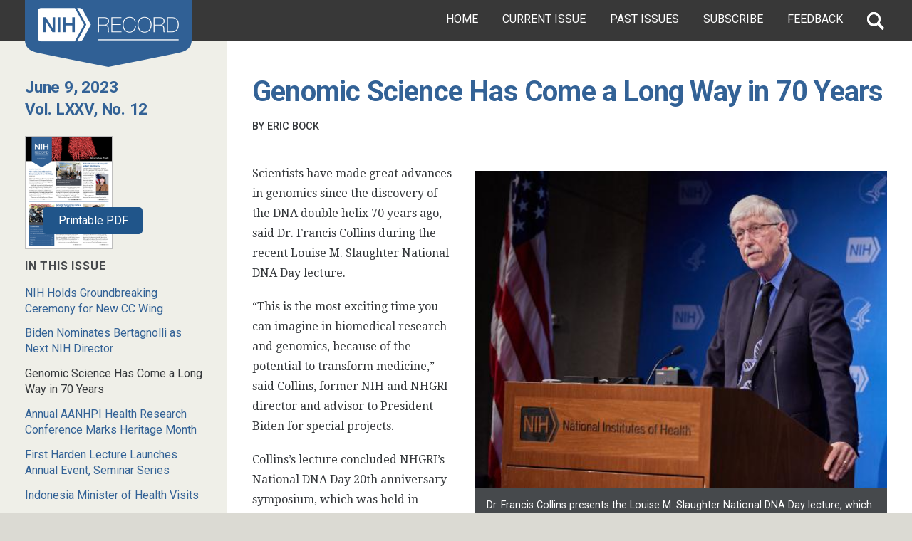

--- FILE ---
content_type: text/html; charset=UTF-8
request_url: https://nihrecord.nih.gov/2023/06/09/genomic-science-has-come-long-way-70-years
body_size: 11181
content:
<!DOCTYPE html>
<html lang="en" dir="ltr" prefix="content: http://purl.org/rss/1.0/modules/content/  dc: http://purl.org/dc/terms/  foaf: http://xmlns.com/foaf/0.1/  og: http://ogp.me/ns#  rdfs: http://www.w3.org/2000/01/rdf-schema#  schema: http://schema.org/  sioc: http://rdfs.org/sioc/ns#  sioct: http://rdfs.org/sioc/types#  skos: http://www.w3.org/2004/02/skos/core#  xsd: http://www.w3.org/2001/XMLSchema# ">
  <head>
    <meta charset="utf-8" />
<meta name="description" content="Former NIH and NHGRI Director Dr. Francis Collins delivers lecture at DNA Day, which commemorates two milestones: the 20th anniversary of the Human Genome Project’s completion and the 70th anniversary of the discovery of the DNA double helix. The day featured panel discussions on genomics research as well as a friendly competition." />
<meta name="keywords" content="Genomic Science Has Come a Long Way in 70 Years" />
<link rel="shortlink" href="https://nihrecord.nih.gov/node/29351" />
<link rel="canonical" href="https://nihrecord.nih.gov/2023/06/09/genomic-science-has-come-long-way-70-years" />
<meta name="robots" content="index, follow" />
<meta name="generator" content="Drupal 9 (http://drupal.org)" />
<meta property="og:site_name" content="NIH Record" />
<meta property="og:type" content="Article" />
<meta property="og:url" content="https://nihrecord.nih.gov/2023/06/09/genomic-science-has-come-long-way-70-years" />
<meta property="og:title" content="Genomic Science Has Come a Long Way in 70 Years" />
<meta property="og:description" content="Former NIH and NHGRI Director Dr. Francis Collins delivers lecture at DNA Day, which commemorates two milestones: the 20th anniversary of the Human Genome Project’s completion and the 70th anniversary of the discovery of the DNA double helix. The day featured panel discussions on genomics research as well as a friendly competition." />
<meta property="og:image" content="https://nihrecord.nih.gov/sites/nihrecord/files/styles/thumbnail_large/public/2023/June-9/20230609-DNA-Day-thumb.jpg?itok=i7DJ7p-J" />
<meta property="og:updated_time" content="2023-06-08T14:59:51-04:00" />
<meta property="article:modified_time" content="2023-06-08T14:59:51-04:00" />
<meta name="twitter:card" content="summary" />
<meta name="twitter:description" content="Former NIH and NHGRI Director Dr. Francis Collins delivers lecture at DNA Day, which commemorates two milestones: the 20th anniversary of the Human Genome Project’s completion and the 70th anniversary of the discovery of the DNA double helix. The day featured panel discussions on genomics research as well as a friendly competition." />
<meta name="twitter:title" content="Genomic Science Has Come a Long Way in 70 Years" />
<meta name="twitter:image" content="https://nihrecord.nih.gov/sites/nihrecord/files/styles/thumbnail_large/public/2023/June-9/20230609-DNA-Day-thumb.jpg?itok=i7DJ7p-J" />
<meta name="Generator" content="Drupal 10 (https://www.drupal.org)" />
<meta name="MobileOptimized" content="width" />
<meta name="HandheldFriendly" content="true" />
<meta name="viewport" content="width=device-width, initial-scale=1.0" />
<link rel="icon" href="/themes/custom/nihrecord_uswds/assets/img/favicons/custom/favicon-192x192.png" type="image/png" />
<script src="/sites/nihrecord/files/google_tag/nih_ga4_container/google_tag.script.js?t9c7mh" defer></script>

    <title>Genomic Science Has Come a Long Way in 70 Years | NIH Record</title>
    <link rel="stylesheet" media="all" href="/themes/contrib/stable/css/system/components/align.module.css?t9c7mh" />
<link rel="stylesheet" media="all" href="/themes/contrib/stable/css/system/components/fieldgroup.module.css?t9c7mh" />
<link rel="stylesheet" media="all" href="/themes/contrib/stable/css/system/components/container-inline.module.css?t9c7mh" />
<link rel="stylesheet" media="all" href="/themes/contrib/stable/css/system/components/clearfix.module.css?t9c7mh" />
<link rel="stylesheet" media="all" href="/themes/contrib/stable/css/system/components/details.module.css?t9c7mh" />
<link rel="stylesheet" media="all" href="/themes/contrib/stable/css/system/components/hidden.module.css?t9c7mh" />
<link rel="stylesheet" media="all" href="/themes/contrib/stable/css/system/components/item-list.module.css?t9c7mh" />
<link rel="stylesheet" media="all" href="/themes/contrib/stable/css/system/components/js.module.css?t9c7mh" />
<link rel="stylesheet" media="all" href="/themes/contrib/stable/css/system/components/nowrap.module.css?t9c7mh" />
<link rel="stylesheet" media="all" href="/themes/contrib/stable/css/system/components/position-container.module.css?t9c7mh" />
<link rel="stylesheet" media="all" href="/themes/contrib/stable/css/system/components/reset-appearance.module.css?t9c7mh" />
<link rel="stylesheet" media="all" href="/themes/contrib/stable/css/system/components/resize.module.css?t9c7mh" />
<link rel="stylesheet" media="all" href="/themes/contrib/stable/css/system/components/system-status-counter.css?t9c7mh" />
<link rel="stylesheet" media="all" href="/themes/contrib/stable/css/system/components/system-status-report-counters.css?t9c7mh" />
<link rel="stylesheet" media="all" href="/themes/contrib/stable/css/system/components/system-status-report-general-info.css?t9c7mh" />
<link rel="stylesheet" media="all" href="/themes/contrib/stable/css/system/components/tablesort.module.css?t9c7mh" />
<link rel="stylesheet" media="all" href="/themes/contrib/stable/css/filter/filter.caption.css?t9c7mh" />
<link rel="stylesheet" media="all" href="/themes/contrib/stable/css/media/filter.caption.css?t9c7mh" />
<link rel="stylesheet" media="all" href="/themes/contrib/stable/css/views/views.module.css?t9c7mh" />
<link rel="stylesheet" media="all" href="/modules/contrib/extlink/extlink.css?t9c7mh" />
<link rel="stylesheet" media="all" href="/modules/contrib/paragraphs/css/paragraphs.unpublished.css?t9c7mh" />
<link rel="stylesheet" media="all" href="/themes/contrib/stable/css/core/assets/vendor/normalize-css/normalize.css?t9c7mh" />
<link rel="stylesheet" media="all" href="/themes/contrib/stable/css/core/normalize-fixes.css?t9c7mh" />
<link rel="stylesheet" media="all" href="/themes/contrib/classy/css/components/messages.css?t9c7mh" />
<link rel="stylesheet" media="all" href="//fonts.googleapis.com/css?family=Droid+Serif:400,400i,700,700i|Roboto:400,400i,500,500i,700,700i" />
<link rel="stylesheet" media="all" href="/themes/contrib/uswds/css/style.css?t9c7mh" />
<link rel="stylesheet" media="all" href="/core/themes/seven/css/components/dropbutton.component.css?t9c7mh" />
<link rel="stylesheet" media="all" href="/themes/custom/nihrecord_uswds/css/styles.css?t9c7mh" />

    <script src="https://script.crazyegg.com/pages/scripts/0011/2616.js" async></script>

  </head>
  <body class="path-node page-node-type-featured node-type-featured">
        <a href="#main-content" class="visually-hidden focusable skip-link">
      Skip to main content
    </a>
    <noscript><iframe src="https://www.googletagmanager.com/ns.html?id=GTM-KC594JM" height="0" width="0" style="display:none;visibility:hidden"></iframe></noscript>
    <div class ="l-page has-one-sidebar has-sidebar-first">
      <div class="l-page-wrapper">

        <div class="w-wrapper">
<header class="branding">
	<a href="/" title="NIH Record - National Institutes of Health" rel="home">
        <img src="/themes/custom/nihrecord_uswds/images/nihrecord-logo.png" alt="NIH Record - National Institutes of Health">
    </a>
</header>
<nav class="page-grid-item l-navigation-wrapper">
	<div class="l-menu-wrapper">
				<ul class="l-menu">
			<li class="menu-tab home">
				<a href="/">Home</a>
			</li>
			<li class="menu-tab currentissue">
				<a href="/current">Current Issue</a>
			</li>
			<li class="menu-tab pastissues">
				<a href="/past-issues">Past Issues</a>
			</li>
			<li class="menu-tab subscribe">
				<a href="https://list.nih.gov/cgi-bin/wa.exe?A0=nihrecord" id="ctl00_ctl00_ContentPlaceHolderMainContent_ContentPlaceHolderInnerLeftContent_linkSubscribe" onclick="window.open(this.href,'popup','width=725,height=500,left=25,top=25,location=no,resizable=yes,scrollbars=yes,status=yes');return false;" onmousedown="_sendEvent('Outbound','service.govdelivery.com','/service/subscribe.html',0);">Subscribe</a>
			</li>
			<li class="menu-tab feedback">
				<a href="/feedback">Feedback</a>
			</li>
		</ul>
	</div>
	<div class="l-search-wrapper">
		<div class="l-region l-region--banner-search">
			<div id="block-bean-searchgov-form" class="block block--bean block--bean-searchgov-form">
				<div class="block__content">
					<div
						about="/block/searchgov-form" class="ds-1col entity entity-bean bean-basic-block view-mode-default clearfix">


						<!-- Search.gov form -->
						<form accept-charset="UTF-8" action="https://search.nih.gov/search" id="search_form" class="search-form searchgov-form site-search" method="get">
							<div style="margin:0;padding:0;display:inline"><input name="utf8" type="hidden" value="✓"></div>
							<input type="hidden" name="affiliate" id="affiliate" value="record">
							<label for="query" class="hide">Search the NIH Record</label>
							<input type="text" name="query" id="query" autocomplete="off" class="usagov-search-autocomplete form-field form-field-site-search ui-autocomplete-input" placeholder="Search NIH Record"><input type="submit" name="commit" value="Search" data-disable-with="Search" class="form-button form-button-site-search">
						</form>
					</div>

				</div>
			</div>
		</div>
	</div>
	<button type="button" class="site-search-toggle icon-search">
		<span>Search</span>
	</button>
	<button type="button" class="menu-button menu-toggle">
		<span>Menu</span>
	</button>
</nav>
</div>
          <div class="dialog-off-canvas-main-canvas page-grid-wrapper" data-off-canvas-main-canvas>
    


<div class="usa-overlay"></div>



      <div class="page-grid-item l-cover-photo">
		  <div class="region region-hero">
    <div class="views-element-container block block-views block-views-blockcover-photo-block-1" id="block-views-block-cover-photo-block-1">
  
    
      <div><div class="view view-cover-photo view-id-cover_photo view-display-id-block_1 js-view-dom-id-3d020a4d7e5d7d1cb61b717c22c1224e597cecd1b8570fd387f9a1b467635d62">
  
    
      
      <div class="view-content">
          <div class="views-row"></div>

    </div>
  
          </div>
</div>

  </div>

  </div>

  </div>

  
<nav class="page-grid-item l-sidebar" id="l-sidebar">
        <aside class="l-region l-region--sidebar-first sticky" style="">
        <div class="region region-sidebar-first">
    <div class="views-element-container block block-views block-views-blockissue-contents-block-5" id="block-views-block-issue-contents-block-5">
  
    
      <div><div class="view view-issue-contents view-id-issue_contents view-display-id-block_5 js-view-dom-id-336434628392e9621323e7a524714321404d20c819110d10d2758e191421c26e">
  
    
      
      <div class="view-content">
          <div>


<div data-history-node-id="29391" about="/2023/06/09">
    
      

        <div class="date-volume-wrapper">
          <h2 class="issue-date">
            <a href="/2023/06/09"><span class="field field--name-title field--type-string field--label-hidden">June 9, 2023</span>
</a>
          </h2>
          <h2 class="volume-number">
            <a href="/2023/06/09">Vol. LXXV, No. 12</a>
          </h2>
        </div>

      

      <div class="issue-story-item issue-story-item-pdf-thumbnail">
        <ul>
          <li>
            <div class="pdf-thumbnail-link">
              <div class="pdfpreview pdfpreview-field_edition_pdf">
                <span class="pdfpreview-image-wrapper">
                  <a href="https://nihrecord.nih.gov/sites/nihrecord/files/pdf/2023/NIH-Record-2023-06-09.pdf">
                    
            <div class="field field--name-field-edition-pdf field--type-entity-reference field--label-hidden field__item"><article class="media media--type-document media--view-mode-default">
  
      
  <div class="field field--name-field-media-document field--type-file field--label-visually_hidden">
    <div class="field__label visually-hidden">Document</div>
              <div class="field__item"><div class="pdfpreview" id="pdfpreview-56101">
  <span class="pdfpreview-image-wrapper">
    <img class="pdfpreview-file image-style-pdf-thumbnail-small" src="/sites/nihrecord/files/styles/pdf_thumbnail_small/public/pdfpreview/56101-NIH-Record-2023-06-09.png?itok=szzudJfS" width="366" height="473" loading="lazy" typeof="foaf:Image" />



  </span>
  </div>
</div>
          </div>

  </article>
</div>
      
                  </a>
                </span>
              </div>
            </div>
          </li>
        </ul>
      </div>

      
      </div>
</div>

    </div>
  
          </div>
</div>

  </div>
<div class="views-element-container block block-views block-views-blockissue-contents-block-1" id="block-views-block-issue-contents-block-1">
  
    
      <div><div class="issue-story-item view view-issue-contents view-id-issue_contents view-display-id-block_1 js-view-dom-id-19fc56037cb4fcefcfbfc1fc99e093f4056a934f4056c164defaeb7d84eb5883">
  
    
      <div class="view-header">
      <h3 class="in-this-issue-header">In this Issue</h3>
    </div>
      
      <div class="view-content">
      <div class="item-list">
  
  <ul>

          <li><a href="/2023/06/09/nih-holds-groundbreaking-ceremony-new-cc-wing" hreflang="en">NIH Holds Groundbreaking Ceremony for New CC Wing </a></li>
          <li><a href="/2023/06/09/biden-nominates-bertagnolli-next-nih-director" hreflang="en">Biden Nominates Bertagnolli as Next NIH Director</a></li>
          <li><a href="/2023/06/09/genomic-science-has-come-long-way-70-years" hreflang="en">Genomic Science Has Come a Long Way in 70 Years</a></li>
          <li><a href="/2023/06/09/annual-aanhpi-health-research-conference-marks-heritage-month" hreflang="en">Annual AANHPI Health Research Conference Marks Heritage Month</a></li>
          <li><a href="/2023/06/09/first-harden-lecture-launches-annual-event-seminar-series" hreflang="en">First Harden Lecture Launches Annual Event, Seminar Series</a></li>
          <li><a href="/2023/06/09/indonesia-minister-health-visits" hreflang="en">Indonesia Minister of Health Visits</a></li>
          <li><a href="/2023/06/09/turning-listening-action" hreflang="en">Turning Listening into Action</a></li>
    
  </ul>

</div>

    </div>
  
          </div>
</div>

  </div>
<div class="views-element-container block block-views block-views-blockissue-contents-block-2" id="block-views-block-issue-contents-block-2">
  
    
      <div><div class="issue-story-item view view-issue-contents view-id-issue_contents view-display-id-block_2 js-view-dom-id-710d8e34d702b7f689d4f54ff40128ac6ef2290852418ff211279e2135c36149">
  
    
      
      <div class="view-content">
      <div class="item-list">
  
  <ul>

          <li><a href="/2023/06/09/annual-safety-health-wellness-day-set-june-29" hreflang="en">Briefs</a></li>
          <li><a href="/2023/06/09/nidcd-director-tucci-receives-aoss-award-merit" hreflang="en">Milestones</a></li>
          <li><a href="/2023/06/09/vigorous-exercise-not-tied-increased-risk-adverse-events-rare-heart-condition" hreflang="en">Digest</a></li>
          <li><a href="/2023/06/09/nih-police-day-returns" hreflang="en">Seen</a></li>
    
  </ul>

</div>

    </div>
  
          </div>
</div>

  </div>
<div class="views-element-container block block-views block-views-blockissue-contents-block-8" id="block-views-block-issue-contents-block-8">
  
    
      <div><div class="view view-issue-contents view-id-issue_contents view-display-id-block_8 js-view-dom-id-49f6de8854d37dd515306d9c581f27c8e33dc991a84a871e8e91f9abece0e62d">
  
    
      
      <div class="view-content">
          <div>


<div data-history-node-id="29391" about="/2023/06/09">
    
      

        <div class="date-volume-wrapper">
          <h2 class="issue-date">
            <a href="/2023/06/09"><span class="field field--name-title field--type-string field--label-hidden">June 9, 2023</span>
</a>
          </h2>
          <h2 class="volume-number">
            <a href="/2023/06/09">Vol. LXXV, No. 12</a>
          </h2>
        </div>

      

      <div class="issue-story-item issue-story-item-pdf-thumbnail">
        <ul>
          <li>
            <div class="pdf-thumbnail-link">
              <div class="pdfpreview pdfpreview-field_edition_pdf">
                <span class="pdfpreview-image-wrapper">
                  <a href="https://nihrecord.nih.gov/sites/nihrecord/files/pdf/2023/NIH-Record-2023-06-09.pdf">
                    
            <div class="field field--name-field-edition-pdf field--type-entity-reference field--label-hidden field__item"><article class="media media--type-document media--view-mode-default">
  
      
  <div class="field field--name-field-media-document field--type-file field--label-visually_hidden">
    <div class="field__label visually-hidden">Document</div>
              <div class="field__item"><div class="pdfpreview" id="pdfpreview-56101">
  <span class="pdfpreview-image-wrapper">
    <img class="pdfpreview-file image-style-pdf-thumbnail-small" src="/sites/nihrecord/files/styles/pdf_thumbnail_small/public/pdfpreview/56101-NIH-Record-2023-06-09.png?itok=szzudJfS" width="366" height="473" loading="lazy" typeof="foaf:Image" />



  </span>
  </div>
</div>
          </div>

  </article>
</div>
      
                  </a>
                </span>
              </div>
            </div>
          </li>
        </ul>
      </div>

      
      </div>
</div>

    </div>
  
          </div>
</div>

  </div>

  </div>

    </aside>
    </nav>
    <div class="region-content tablet-lg:grid-col-9 page-grid-item l-content-wrapper" id="l-content-wrapper">
  
    <div class="grid-row grid-gap">
              <div class="page-content desktop:grid-col-8 page-grid-item l-content-wrapper" id="l-content-wrapper">
        <aside class="sidebar-second desktop:grid-col-4 l-region l-region--sidebar-second department-subnav">
          
        </aside>
        <main class="l-content">
          <div class="l-content-wrapper-inner">
            <div class="l-content--first">
                <div class="region region-content">
    <div data-drupal-messages-fallback class="hidden"></div><div id="block-nihrecord-uswds-content" class="block block-system block-system-main-block">
  
    
      
  <a id="main-content"></a>

  <div class="l-content-wrapper-inner">
    <div class="l-content--first">
            <div class="page-content">
        <article data-history-node-id="29351" about="/2023/06/09/genomic-science-has-come-long-way-70-years">

          

            
                          <h1><span class="field field--name-title field--type-string field--label-hidden">Genomic Science Has Come a Long Way in 70 Years</span>
</h1>
            
                          <div class="byline"><span class="label-inline">By </span>
            Eric Bock
      </div>
            
          

          
          <div>

            
            
            <div class="clearfix text-formatted field field--name-body field--type-text-with-summary field--label-hidden field__item"><div class="right-float-large"><article class="media media--type-image media--view-mode-float-large" title="Dr. Francis Collins">
  
            <picture title="Dr. Francis Collins">
          
            <div class="field field--name-field-media-image field--type-image field--label-hidden field__item">  <img loading="lazy" src="/sites/nihrecord/files/styles/large/public/2023/June-9/20230609-DNA-Day-Collins-podium.jpg?itok=Hitm1Vjv" width="480" height="370" alt="Dr. Collins stands at podium." title="Dr. Francis Collins" typeof="foaf:Image" class="image-style-large">


</div>
      
      </picture>
              <div class="caption-wrapper">
                      <div class="caption">
            <div class="field field--name-field-caption field--type-string field--label-hidden field__item">Dr. Francis Collins presents the Louise M. Slaughter National DNA Day lecture, which honors the life and legacy of the late New York congresswoman.</div>
      </div>
                                <p class="credit">
              <span class="label-inline">Photo:&nbsp;</span>
              Ernesto Del Aguila
            </p>
                  </div>
            </article>
</div>

<p>Scientists have made great advances in genomics since the discovery of the DNA double helix 70 years ago, said Dr. Francis Collins during the recent Louise M. Slaughter National DNA Day lecture.</p>

<p>“This is the most exciting time you can imagine in biomedical research and genomics, because of the potential to transform medicine,” said Collins, former NIH and NHGRI director and advisor to President Biden for special projects.&nbsp;</p>

<p>Collins’s lecture concluded NHGRI’s National DNA Day 20th anniversary symposium, which was held in Lipsett Amphitheater on Apr. 25. The event commemorated two milestones: the 20th anniversary of the Human Genome Project’s completion and the 70th anniversary of the discovery of the DNA double helix.</p>

<p>The day featured panel discussions about the evolution and future of genomics research, greater impacts of genomics on society and the wide array of careers in genetics and genomics as well as a friendly competition to determine who is the Greatest of All Time (GOAT) NHGRI director.&nbsp;</p>

<div class="full-width"><article class="media media--type-image media--view-mode-full-width" title="DNA Day panel">
  
            <picture title="DNA Day panel">
          
  <div class="field field--name-field-media-image field--type-image field--label-visually_hidden">
    <div class="field__label visually-hidden">Image</div>
              <div class="field__item">    <img loading="eager" srcset="/sites/nihrecord/files/styles/max_650x650/public/2023/June-9/20230609-DNA-Day-Genomics-NIH-panel.jpg?itok=BCV6X4nD 650w, /sites/nihrecord/files/styles/max_2600x2600/public/2023/June-9/20230609-DNA-Day-Genomics-NIH-panel.jpg?itok=VYyuEq56 1140w" sizes="100vw" width="1140" height="831" src="/sites/nihrecord/files/styles/max_1300x1300/public/2023/June-9/20230609-DNA-Day-Genomics-NIH-panel.jpg?itok=e8TNmxVe" alt="A panel sits on stage, with Dr. Rutter in the middle holding up a copy of Science magazine." title="DNA Day panel" typeof="foaf:Image">


</div>
          </div>

      </picture>
              <div class="caption-wrapper">
                      <div class="caption">
            <div class="field field--name-field-caption field--type-string field--label-hidden field__item">NCATS Director Dr. Joni&nbsp;Rutter (c) holds up a copy of Science magazine from Feb. 15, 2001 during a panel discussion about genomics research across NIH. Green (from l) moderated the panel that featured NHLBI Director Dr. Gary Gibbons, Rutter, NICHD Director Dr. Diana Bianchi and All of Us Research Program CEO Dr. Joshua Denny.</div>
      </div>
                                <p class="credit">
              <span class="label-inline">Photo:&nbsp;</span>
              Ernesto Del Aguila
            </p>
                  </div>
            </article>
</div>

<p>On Apr. 25, 1953, Dr. James Watson and Dr. Francis Crick published an article in Nature revealing their discovery of DNA’s physical structure. The DNA molecule resembled a ladder twisted in a helix-like shape. Their ability to put together the structure depended on experimental data produced by Dr. Rosalind Franklin, an X-ray crystallographer.&nbsp;</p>

<p>Her photo—known as “Photograph 51”—helped scientists learn more about DNA’s three-dimensional structure. She passed away before Watson and Crick were awarded the Nobel Prize for their discovery.&nbsp;&nbsp;</p>

<p>“Whenever we talk about DNA, I think about Rosalind,” Collins said, who now works as a senior investigator in NHGRI’s Center for Precision Health Research and heads its molecular genetics section.&nbsp;</p>

<p>In the decades after their discovery, scientists began to track down the genetic causes of diseases. Without today’s computational power and access to a reference human genome sequence, they had a really hard time.&nbsp;</p>

<div class="left-float-medium"><article class="media media--type-image media--view-mode-float-medium" title="DNA Day socks">
  
            <picture title="DNA Day socks">
          
            <div class="field field--name-field-media-image field--type-image field--label-hidden field__item">  <img loading="lazy" src="/sites/nihrecord/files/styles/float_medium/public/2023/June-9/20230609-DNA-Day-socks.jpg?itok=4DwTW8N8" width="430" height="539" alt="A teal sock with ACGT repeated in a pattern on the foot of a panelist" title="DNA Day socks" typeof="foaf:Image" class="image-style-float-medium">


</div>
      
      </picture>
              <div class="caption-wrapper">
                      <div class="caption">
            <div class="field field--name-field-caption field--type-string field--label-hidden field__item">An attendee wears ACGT DNA base pairs genes socks. ACGT is an acronym for the four types of bases found in a DNA molecule: adenine, cytosine, guanine and thymine.</div>
      </div>
                                <p class="credit">
              <span class="label-inline">Photo:&nbsp;</span>
              Ernesto Del Aguila
            </p>
                  </div>
            </article>
</div>

<p>In the 1980s, for instance, it took Collins and a team of scientists seven years to discover the genetic mutation that causes cystic fibrosis. Finding the gene was like “looking for a needle in a haystack.” Today, by comparison, a graduate student with the right technology and family DNA samples could complete the task in a week.&nbsp;</p>

<p>Researchers could not take the same arduous approach for the thousands of other diseases that are even more rare than cystic fibrosis. “We had to have a better plan,” Collins noted.&nbsp;</p>

<p>In 1988, a National Academy of Sciences special committee released a report that provided a blueprint for mapping and sequencing the human genome. The document recommended short- and long-range goals for an effort that became known as the Human Genome Project (HGP). Over the course of the project, more than 2,400 scientists from six countries participated in the effort.&nbsp;</p>

<p>Before attempting to sequence the human genome, the committee suggested that scientists sequence other genomes of model organisms that aren’t as big, such as bacteria, yeast and roundworm. Building up capability and inventing better technology piqued the interest of many investigators.&nbsp;</p>

<p>Three years after the project officially began, Collins joined NIH to manage the HGP. “It has been a wild ride,” he said. “During the first few years we worked on those model organisms, we also worked on building maps—both physical maps and genetic maps—of the human genome.”&nbsp;</p>

<div class="full-width"><article class="media media--type-image media--view-mode-full-width" title="Population descriptors in genomics">
  
            <picture title="Population descriptors in genomics">
          
  <div class="field field--name-field-media-image field--type-image field--label-visually_hidden">
    <div class="field__label visually-hidden">Image</div>
              <div class="field__item">    <img loading="eager" srcset="/sites/nihrecord/files/styles/max_650x650/public/2023/June-9/20230609-DNA-Day-population-panel.jpg?itok=eA-E0wQK 650w, /sites/nihrecord/files/styles/max_2600x2600/public/2023/June-9/20230609-DNA-Day-population-panel.jpg?itok=RhFWR2Ht 1140w" sizes="100vw" width="1140" height="702" src="/sites/nihrecord/files/styles/max_1300x1300/public/2023/June-9/20230609-DNA-Day-population-panel.jpg?itok=1O16uN8_" alt="Dr. Wojcik talks into the microphone, palm open, as two panelists listen." title="Population descriptors in genomics" typeof="foaf:Image">


</div>
          </div>

      </picture>
              <div class="caption-wrapper">
                      <div class="caption">
            <div class="field field--name-field-caption field--type-string field--label-hidden field__item">NHGRI Acting Deputy Director Dr. Vence Bonham (l) leads a discussion with Dr. Sandra Soo-Jin Lee of Columbia University (c) and Dr. Genevieve Wojcik of the Johns Hopkins Bloomberg School of Public Health about the benefits and challenges of using population descriptors in genomics and biomedical research. </div>
      </div>
                                <p class="credit">
              <span class="label-inline">Photo:&nbsp;</span>
              Ernesto Del Aguila
            </p>
                  </div>
            </article>
</div>

<p>By 1996, the project was beginning to sequence human DNA. Those involved had to decide what to do with it. They agreed to the “Bermuda Principles,” which required that data be publicly available within 24 hours of having been error-checked.&nbsp;</p>

<p>“If you’re going to do a large, complicated community-beneficial project, then the community needs to benefit by having rapid access to the data,” Collins noted. “This has now become the norm for genomic science.”</p>

<p>In the years since, other large-scale genomic projects have followed the example HGP set: bring scientists together, let them work on difficult problems and make data publicly available as quickly as possible.&nbsp; &nbsp;</p>

<p>In June 2000, a first draft of the human genome was announced at the White House. On Apr. 25, 2003, all of the goals of the HGP were successfully completed. An amazing group of scientists worked hard to accomplish the feat, Collins said. They rolled up their sleeves and devised many creative solutions over the years.</p>

<p>“I will always be grateful to the scientists and for the opportunity to have served as the director of the International Human Genome Sequencing Consortium,” he noted.&nbsp;</p>

<div class="left-float-large"><article class="media media--type-image media--view-mode-float-large" title="DNA Day in Ghana">
  
            <picture title="DNA Day in Ghana">
          
            <div class="field field--name-field-media-image field--type-image field--label-hidden field__item">  <img loading="lazy" src="/sites/nihrecord/files/styles/large/public/2023/June-9/20230609-DNA-Day-Ghana.jpg?itok=eM8YKQCM" width="480" height="320" alt="Dr. Sey speaks at podium with slide of scientists at conference table in Ghana on screen behind her." title="DNA Day in Ghana" typeof="foaf:Image" class="image-style-large">


</div>
      
      </picture>
              <div class="caption-wrapper">
                      <div class="caption">
            <div class="field field--name-field-caption field--type-string field--label-hidden field__item">NHGRI-ASHG Genetics and Education Fellow Dr. Nancy Sey shares her experience celebrating&nbsp;DNA Day&nbsp;in&nbsp;Ghana.</div>
      </div>
                                <p class="credit">
              <span class="label-inline">Photo:&nbsp;</span>
              Ernesto Del Aguila
            </p>
                  </div>
            </article>
</div>

<p>The HGP also invested in efforts to anticipate and prepare for ethical issues that might arise from the knowledge of our own DNA instruction book. An early concern was genetic discrimination: Once genetic information became more accessible, employers and health insurance companies could use that data against people.&nbsp;</p>

<p>After 12 years working with Congress, the Genetic Information Nondiscrimination Act became law in 2008. It protects individuals from employment and health insurance discrimination based on their DNA. U.S. Congresswoman Slaughter, for whom the lecture is named, was the leading advocate for the legislative protections.</p>

<p>“This was a really big deal,” Collins said. “This is not to say that we’ve fully addressed all of the issues with genetic discrimination—because they are still out there and there are even threats to this particular law by employers.”</p>

<p>Another critical issue addressed by the ELSI (ethical, legal and social issues) program of the HGP, and continuing to be a high priority for NHGRI, is the relationship between race and genomics. Based on a recent National Academies of Sciences, Engineering and Medicine report, researchers must rethink and justify how they use race, ethnicity and ancestry as population descriptors in genomics and biomedical research. They need to state the rationale behind what classification systems or group labels they use in their research.&nbsp;</p>

<p>New lab tools, computational methods and strategic approaches have allowed scientists to build upon the work of the HGP. Last year, for example, the Telomere to Telomere (T2T) consortium published the first complete, gapless sequence of a human genome.&nbsp;</p>

<p>Genomic technology has had many other profound consequences. For example, scientists can now ask individual cells what genes are expressed and which parts of chromatin are open for business.&nbsp;</p>

<p>“If you want to understand life, you need to understand cells,” Collins said. “Until recently, we haven’t been able to ask one cell, ‘Hey, what are you doing?’ We can now do that.”</p>

<div class="right-float-large"><article class="media media--type-image media--view-mode-float-large" title="Greatest director battle">
  
            <picture title="Greatest director battle">
          
            <div class="field field--name-field-media-image field--type-image field--label-hidden field__item">  <img loading="lazy" src="/sites/nihrecord/files/styles/large/public/2023/June-9/20230609-DNA-Day-Battle-Directors.jpg?itok=O0zOiPIc" width="480" height="320" alt="A referee stands next to Green and Collins, each wearing silk black robes with yellow sashes over ther suits." title="Greatest director battle" typeof="foaf:Image" class="image-style-large">


</div>
      
      </picture>
              <div class="caption-wrapper">
                      <div class="caption">
            <div class="field field--name-field-caption field--type-string field--label-hidden field__item">Former NHGRI Director Dr. Francis Collins (r) and current NHGRI Director Dr. Eric Green (c) square off in a battle to determine the Greatest of All Time. NHGRI social media specialist Jenny&nbsp;Montooth (l) refereed the competition. </div>
      </div>
                                <p class="credit">
              <span class="label-inline">Photo:&nbsp;</span>
              Ernesto Del Aguila
            </p>
                  </div>
            </article>
</div>

<p>The consequences for disease gene discovery have been profound.&nbsp; In 1990, there were only 68 rare diseases with a known molecular basis, Collins said. Researchers now know the molecular basis of 6,800 rare diseases. Unfortunately, however, only about 500 such disorders have an FDA-approved treatment. There is a huge gap between diagnostic and therapeutic ability. Technologies such as gene editing are beginning to offer hope to these patients. However, much work lies ahead.&nbsp;</p>

<p>The future of genome research is profoundly promising, but these advances won’t happen without “the people to make it happen,” Collins concluded. “This future requires a vibrant and diverse genomics workforce.”&nbsp;&nbsp;</p>

<p>The annual Slaughter lecture honors the life and legacy of the late New York legislator, who was a strong advocate for genomics research. She was also responsible for passing the 2003 resolution in the U.S. House of Representatives that created National DNA Day. NHGRI established the lecture in her name in 2018.&nbsp;</p>

<p>A recording of the symposium is available at <a href="https://go.nih.gov/IYkk2XV">https://go.nih.gov/IYkk2XV</a>.&nbsp;&nbsp;</p></div>
      

                                          <div class="views-element-container"><div class="view view-sidebar-story view-id-sidebar_story view-display-id-block_1 js-view-dom-id-7054a74d74ffa24faab93f07f59d2ffd933e564546934552c10738184d38417d">
  
    
      
  
          </div>
</div>

                                    </div>

        </article>
      </div>
    </div>
  </div>

  </div>

  </div>

            </div>
            <div class="l-content--second">
              
            </div>
          </div>
        </main>
      </div>
    </div>
      </div>



  </div>

        
      <div class="field field--name-field-component field--type-entity-reference-revisions field--label-hidden field__items">
              <div class="field__item">  <div class="paragraph paragraph--type--uswds-text paragraph--view-mode--default usa-section usa-content">
    
            <div class="grid-col-fill">
      
      
            <div class="clearfix text-formatted field field--name-field-uswds-body field--type-text-long field--label-hidden field__item"><div class="page-grid-item l-masthead">
<div class="l-region l-region--masthead">
<div class="block block--bean block--bean-masthead-block" id="block-bean-masthead-block">
<div class="block__content">
<div class="ds-1col entity entity-bean bean-basic-block view-mode-default clearfix">
<div>
<h2>The NIH Record</h2>

<p>The <em>NIH Record</em>, founded in 1949, is the biweekly newsletter for employees of the National Institutes of Health.</p>

<p>Published 25 times each year, it comes out on payday Fridays.</p>
</div>

<div>
<p><strong>Editor:</strong> Dana Talesnik<br>
<a href="mailto:Dana.Talesnik@nih.gov">Dana.Talesnik@nih.gov</a></p>
</div>

<div>
<p><strong>Assistant Editor:</strong> Eric Bock<br>
<a href="mailto:Eric.Bock@nih.gov">Eric.Bock@nih.gov</a></p>

<p><strong>Assistant Editor:</strong> Amber Snyder<br>
<a href="mailto:Amber.Snyder@nih.gov">Amber.Snyder@nih.gov</a></p>
</div>
</div>
</div>
</div>
</div>
</div></div>
      

            </div>
      
      </div>
</div>
          </div>
  
        
      <div class="field field--name-field-component field--type-entity-reference-revisions field--label-hidden field__items">
              <div class="field__item">  <div class="paragraph paragraph--type--uswds-text paragraph--view-mode--default usa-section usa-content">
    
            <div class="grid-col-fill">
      
      
            <div class="clearfix text-formatted field field--name-field-uswds-body field--type-text-long field--label-hidden field__item"><div class="page-grid-item l-footer">
<div class="l-region l-region--footer">
<div class="block block--bean block--bean-footer-block" id="block-bean-footer-block">
<div class="block__content">
<div class="ds-1col entity entity-bean bean-basic-block view-mode-default clearfix">
<ul class="footer-item1 plain-list-footer">
	<li><a href="/">NIH Record Home</a></li>
	<li><a href="/current">Current Issue</a></li>
	<li><a href="/past-issues">Past Issues</a></li>
	<li><a href="/feedback">Feedback</a></li>
	<li><a href="/submission-deadlines">Submission Deadlines</a></li>
	<li><a href="/about-us">About Us</a></li>
</ul>

<ul class="footer-item2 plain-list-footer">
	<li><a href="https://www.nih.gov/privacy-policy">Privacy Policy</a></li>
	<li><a href="https://www.nih.gov/disclaimers">Disclaimers</a></li>
	<li><a href="https://www.nih.gov/accessibility">Accessibility</a></li>
	<li><a href="https://www.nih.gov/institutes-nih/nih-office-director/office-communications-public-liaison/freedom-information-act-office">Freedom of Information Act</a></li>
	<li><a href="https://www.edi.nih.gov/no-fear-act">No Fear Act</a></li>
	<li><a href="https://www.hhs.gov/vulnerability-disclosure-policy/index.html" target="_blank">HHS Vulnerability Disclosure</a></li>
	<li><a href="https://oig.hhs.gov/" target="_blank">Office of Inspector General</a></li>
	<li><a href="https://www.usa.gov/" target="_blank">USA.gov</a></li>
</ul>

<ul class="footer-item3 icon-list-footer">
	<li><a class="email" href="https://list.nih.gov/cgi-bin/wa.exe?A0=nihrecord" target="_blank"><span class="icon">''</span>Subscribe</a></li>
	<li><a class="rss" href="feed.xml"><span class="icon">''</span>RSS</a></li>
</ul>

<div class="footer-item4">
<p>NIH…Turning Discovery Into Health<sup>®</sup></p>

<p><a href="https://www.nih.gov">National Institutes of Health</a><br>
9000 Rockville Pike</p>

<p><a href="https://www.hhs.gov" target="_blank">U.S. Department of Health and Human Services<span class="ext"> <span class="element-invisible">(link is external)</span> </span> </a></p>
</div>
</div>
</div>
</div>
</div>
</div></div>
      

            </div>
      
      </div>
</div>
          </div>
  

      </div>
      <div class="back-to-top" style="display: none;"><a class="back-to-top-button" href="#"><span class="icon-arrow-up"></span><span class="text">Back to Top</span></a></div>
    </div>
    
    <script type="application/json" data-drupal-selector="drupal-settings-json">{"path":{"baseUrl":"\/","pathPrefix":"","currentPath":"node\/29351","currentPathIsAdmin":false,"isFront":false,"currentLanguage":"en"},"pluralDelimiter":"\u0003","suppressDeprecationErrors":true,"fitvids":{"selectors":".node\r,.field--name-field-media-oembed-video","custom_vendors":"iframe[src^=\u0022https:\/\/youtu.be\u0022],iframe[src^=\u0022https:\/\/youtu.be\u0022],iframe[src^=\u0022\/media\/oembed?url=https:\/\/youtu.be\u0022],iframe[src^=\u0022\/media\/oembed?url=https%3A\/\/youtu.be\u0022],iframe[src^=\u0022\/media\/oembed?url=https:\/\/youtube.com\u0022],iframe[src^=\u0022\/media\/oembed?url=https%3A\/\/youtube.com\u0022]","ignore_selectors":""},"data":{"extlink":{"extTarget":true,"extTargetNoOverride":false,"extNofollow":true,"extNoreferrer":true,"extFollowNoOverride":false,"extClass":"ext","extLabel":"(link is external)","extImgClass":false,"extSubdomains":true,"extExclude":"(.\\.gov.)","extInclude":"","extCssExclude":".usa-button, .share-buttons, .facebook, .twitter","extCssExplicit":"","extAlert":true,"extAlertText":"This link leads to a website that is not affiliated with the federal government.\r\n\r\nThe NIH provides links to external websites to supplement the information on the NIH website. However, the NIH cannot guarantee the accuracy of the information provided on external websites.\r\n\r\nProviding a link to a non-federal website does not imply that the NIH endorses the sponsors, information, or products featured on that website.\r\n\r\nOnce you leave the NIH website, you will be subject to the privacy policy of the external website.","mailtoClass":"mailto","mailtoLabel":"(link sends email)","extUseFontAwesome":false,"extIconPlacement":"after","extFaLinkClasses":"fa fa-external-link","extFaMailtoClasses":"fa fa-envelope-o","whitelistedDomains":["cloud.acquia.com"]}},"user":{"uid":0,"permissionsHash":"e19419b6e2b300f2cd842f0106338c6c9715069e536c9f5770f63e8b975d6d62"}}</script>
<script src="/core/assets/vendor/jquery/jquery.min.js?v=3.7.1"></script>
<script src="/core/misc/drupalSettingsLoader.js?v=10.5.3"></script>
<script src="/core/misc/drupal.js?v=10.5.3"></script>
<script src="/core/misc/drupal.init.js?v=10.5.3"></script>
<script src="/modules/contrib/extlink/extlink.js?v=10.5.3"></script>
<script src="/libraries/fitvids/jquery.fitvids.js?v=10.5.3"></script>
<script src="/modules/contrib/fitvids/js/init-fitvids.js?v=10.5.3"></script>
<script src="/themes/custom/nihrecord_uswds/js/nihrecord.behaviors.js?t9c7mh"></script>
<script src="/themes/custom/nihrecord_uswds/js/jquery.sudoSlider.min.js?t9c7mh"></script>
<script src="/themes/custom/nihrecord_uswds/js/jquery.sticky-kit.min.js?t9c7mh"></script>
<script src="/themes/custom/nihrecord_uswds/assets/js/custom/reset-page.js?v=1.x"></script>
<script src="/themes/custom/nihrecord_uswds/assets/js/custom/return-to-top.js?v=1.x"></script>
<script src="/themes/custom/nihrecord_uswds/assets/js/custom/share-facebook.js?v=1.x"></script>
<script src="/themes/custom/nihrecord_uswds/assets/js/custom/share-twitter.js?v=1.x"></script>
<script src="/themes/custom/nihrecord_uswds/assets/js/custom/sidenav-toggle.js?v=1.x"></script>
<script src="/themes/custom/nihrecord_uswds/assets/js/custom/site-alert-toggle.js?v=1.x"></script>
<script src="/themes/custom/nihrecord_uswds/assets/js/uswds.min.js?v=1.0.0"></script>


        <script>
    //<![CDATA[
          var usasearch_config = { siteHandle:"nih-espanol" };

          var script = document.createElement("script");
          script.type = "text/javascript";
          script.src = "//search.usa.gov/javascripts/remote.loader.js";
          document.getElementsByTagName("head")[0].appendChild(script);

    //]]>
    </script>

  </body>
</html>


--- FILE ---
content_type: text/css
request_url: https://nihrecord.nih.gov/themes/contrib/uswds/css/style.css?t9c7mh
body_size: 1327
content:
/**
 * CSS in this file should be limited to:
 * - fixing incompatibilities between USWDS and Drpual
 * - adding minimal styling of Drupal elements that are missed by USWDS
 *
 * @TODO: Keep an eye on this file, and if it gets out of control, switch to
 * Sass development.
 */

/* Flex the region div that goes between usa-navbar and usa-logo */
.region-header {
  /* TODO: This is MOBILE ONLY */
  flex: 1 0 0;
}

/* The navigation z-index of 9000 causes issues (like with admin_menu). */
.usa-nav {
  z-index: 500;
}
.usa-overlay {
  z-index: 499;
}

/* Some basic styling of horizontal button situations, like local tasks. */
.uswds-horizontal-list li {
  display: inline-block;
}

/* A little help for breadcrumbs. */
.uswds-breadcrumbs li:not(:last-child):after {
  content: '»';
}
.uswds-breadcrumbs li,
.usa-breadcrumbs li a {
  margin-right: 0.4em;
}

/* Some help for titles */
.uswds-page-title,
.block > h2 {
  margin-top: 10px;
}

/* Padding/margin tweaks for the page. */
.uswds-main-content-wrapper {
  margin-top: 1em;
}

/* Vertical tab help */
.js-form-type-vertical-tabs {
  margin-top: 2em;
}

/* Toolbar tweaks */
.toolbar-menu li {
  margin-bottom: 0;
}

/* Fallback to normal appearance for checkboxes that don't have labels, or have
 * hidden labels. */
input[type=checkbox]:only-child,
label.element-invisible + input[type=checkbox],
label.visually-hidden + input[type=checkbox] {
  position: static;
  opacity: 1;
  appearance: checkbox;
  -webkit-appearance: checkbox;
  -moz-appearance: checkbox;
  height: 1.5em;
  width: 1.5em;
  margin: 0;
}

/* Styling for our custom non-collapsible accordions. */
.uswds-uncollapsible-title + .usa-accordion__content {
  position: static;
}
.uswds-uncollapsible-title {
  font-family: Source Sans Pro,Helvetica Neue,Helvetica,Roboto,Arial,sans-serif;
  margin: 0;
  padding: 1.5rem 5.5rem 1.5rem 3rem;
}

/* The focus outline of the logo images needs some help. */
.usa-footer-logo > a,
.usa-logo .logo-img {
  display: inline-block;
}
.usa-logo .logo-img img {
  vertical-align: top;
}

/* Draggable tables need some help. */
.tabledrag-handle {
  box-sizing: content-box;
}

/* Some help for pagers. */
.pager .pager__items {
  list-style-type: none;
  padding-left: 0;
}
.pager .pager__items li {
  display: inline;
  padding-right: 1em;
}
.pager .pager__items li a {
  text-decoration: none;
}

/* Allow some specific forms to be full width. */
.uswds-form-full input,
.uswds-form-full textarea {
  max-width: none;
}

/* Help for entity forms */
.uswds-form-entity div[class*="field--"].form-wrapper {
  margin-top: 2em;
}
.uswds-form-entity label {
  font-weight: 700;
}
.uswds-form-entity .field-multiple-table {
  margin-top: 0;
}

/* Help for Paragraphs content entry forms */
.field--widget-entity-reference-paragraphs .paragraphs-dropbutton-wrapper input {
  margin-top: 0;
  margin-bottom: 0;
}
.field--widget-entity-reference-paragraphs .paragraph-type-title {
  font-weight: 700;
}
.field--widget-entity-reference-paragraphs .field-multiple-drag {
  max-width: 20px;
}
.field--widget-entity-reference-paragraphs .field-multiple-table thead h4 {
  margin-top: 0;
  margin-bottom: 0;
}
.field--widget-entity-reference-paragraphs .field-multiple-table td:nth-child(1) {
  border-right: none;
}
.field--widget-entity-reference-paragraphs .field-multiple-table td:nth-child(2) {
  border-left: none;
  padding-left: 10px;
}

/* Help for admins */
.node--unpublished,
.comment--unpublished {
  background-color: #fff4f4;
}

/**
 * Because uswds subclasses classy, Drupal loads hidden.module.css. It comes
 * with .hidden which, as you expect, does display: none. We don't want that as
 * .usa-footer-collapsible.hidden isn't for hiding. It's the collapsible state.
 */
.usa-footer-collapsible.hidden {
  display: block;
}


--- FILE ---
content_type: application/javascript
request_url: https://nihrecord.nih.gov/themes/custom/nihrecord_uswds/js/nihrecord.behaviors.js?t9c7mh
body_size: 1995
content:
(function ($) {

  // TOGGLES FOR MOBILE /////////////////////
  Drupal.behaviors.slideToggle = {
    attach: function (context, settings) {

      var toggleDuration = 300;

      // Toggle site search
      $('.l-navigation-wrapper').append('<button type="button" class="site-search-toggle icon-search"><span>Search</span></button>');
      $(".site-search-toggle").click(function(){
        $(".l-search-wrapper").slideToggle({ duration: toggleDuration });
        $(this).toggleClass("active");
      });

      // Toggle site menu
      $('.l-navigation-wrapper').append('<button type="button" class="menu-button menu-toggle"><span>Menu</span></button>');
      $(".menu-toggle").on("click", function() {
        if($(this).hasClass("active")) {
          // Hide site menu if visible
          $(this).removeClass("active");
          $(".l-menu-wrapper").removeClass('active');
          $(".l-menu-wrapper").slideUp( {duration: toggleDuration} );
        }else{
          // Display site menu
          $(this).addClass("active");
          $(".l-menu-wrapper").addClass('active');
          $(".l-menu-wrapper").slideDown( {duration: toggleDuration} );
        }
      });

      // Toggle "In this Issue" story links
      if ($(document.getElementsByTagName("div")).hasClass("block-views-blockissue-contents-block-5")) {
        $('.l-sidebar').append('<button type="button" class="subnav-toggle">In this Issue <div class="icon-nav"></div></button>');
      }
      $(".subnav-toggle").on("click", function() {
        if($(this).hasClass("subnav-active")) {
          // Hide current submenu if visible
          $(this).removeClass("subnav-active");
          $(".issue-story-item").slideUp( {duration: toggleDuration} );
        }else{
          // Hide all submenus and display current submenu
          $(this).addClass("subnav-active");
          $(".issue-story-item").slideDown( {duration: toggleDuration} );
        }
      });

    }
  };

  // SLIDESHOW /////////////////////
  Drupal.behaviors.slideShow = {
    attach: function (context, settings) {

			var sudoSlider = $(".slider").sudoSlider({
				// effect: "fade",
				numeric: true,
				touch: true,
			});

    }
  };

  // BROWSER WINDOW RESIZE FUNCTIONS /////////////////////
  Drupal.behaviors.resetPage = {
    attach: function (context, settings) {

      // Insert hidden div
      $('body').append('<div class="responsive-state"></div>');

      // Grabs value of width property
      function responsive_state() {
        return $('.responsive-state').css('width');
      }

      function reset_page() {
        // Put value of .responsive-state div width in a variable
        var responsivestate = (responsive_state());

        // RESET SITE SEARCH AND MENU VISIBILITY /////////////////////
        if (responsivestate == "960px") {
          $(".menu-toggle").removeClass("active"); // Hide site menu toggle
          $(".l-menu-wrapper").removeClass("active"); // Menu wrapper no longer active
          $(".l-menu-wrapper").show(); // Show site menu
          $(".subnav-toggle").removeClass("subnav-active"); // Hide subnav toggle
        };
        if (responsivestate == "800px") {
          if(!$(".menu-toggle").hasClass("active")) {
          // If site menu toggle is not active
            $(".l-menu-wrapper").hide(); // Hide site menu
          };
          if(!$(".subnav-toggle").hasClass("subnav-active")) {
          // If subnav toggle is not active
            $(".subnav-toggle").removeClass("subnav-active"); // Do not highlight subnav toggle
						$(".issue-story-item").show(); // Show subnav
          };
        };
        if (responsivestate == "480px") {
          if(!$(".menu-toggle").hasClass("active")) {
          // If site menu toggle is not active
            $(".l-menu-wrapper").hide(); // Hide site menu
          };
          if(!$(".subnav-toggle").hasClass("subnav-active")) {
          // If subnav toggle is not active
            $(".subnav-toggle").removeClass("subnav-active"); // Do not highlight subnav toggle
            $(".issue-story-item").hide(); // Hide subnav
          };
        };
        // STICKY-KIT PLUGIN  /////////////////////
        // From http://leafo.net/sticky-kit
        if ((responsivestate == "800px") || (responsivestate == "960px")) {
	        $(document).ready(function() {
	        	$(".l-region--sidebar-first").stick_in_parent({offset_top: 20});
						$(".l-region--sidebar-first").addClass("sticky");
	        });
        };
        if (responsivestate == "480px") {
	        if($(".l-region--sidebar-first").hasClass("sticky")) {
		        $(".l-region--sidebar-first").trigger("sticky_kit:detach");
          	$(".l-region--sidebar-first").removeClass("sticky");
          }
        };
      };

      $(window).resize(reset_page);
      reset_page();

    }
  };

  // USE LINK IN TEASER TO MAKE ENTIRE TEASER CLICKABLE /////////////////////
  Drupal.behaviors.clickableTeaser = {
    attach: function (context, settings) {

		$('.teaser-clickable').click(function(evt) {
			// First look for link in teaser-title
			if ($(this).find('.teaser-clickable-title a').length) {
				var titleLink = $(this).find('.teaser-clickable-title a').attr('href');
				window.location = titleLink;
			// Otherwise look for link in pdfpreview-image-wrapper (on Past Issues page)
			} else if ($(this).find('.pdfpreview-image-wrapper a').length) {
				var pdfLink = $(this).find('.pdfpreview-image-wrapper a').attr('href');
				window.location = pdfLink;
			}
			return false;
		});

    }
  };

  // COPY LINK FROM ONE ELEMENT TO ANOTHER /////////////////////
  // For example, to grab a title's link in a list item and apply it to its associated thumbnail.
  // From https://stackoverflow.com/questions/31121864/jquery-copy-a-dynamic-link-from-one-element-to-another
  // and  http://jsfiddle.net/fdydrsyo/3/
  Drupal.behaviors.copyLink = {
    attach: function (context, settings) {

			$('.copylink-target').contents().wrap(function() {
			   return $(this).closest('.copylink-wrapper').find('.copylink-source a').clone().text('');
			});

    }
  };

  // SCROLL TO TOP /////////////////////
  Drupal.behaviors.scrollTop = {
    attach: function (context, settings) {

			var offset = 700;
			var duration = 1000;
			$(window).scroll(function() {
				if ($(this).scrollTop() > offset) {
					$('.back-to-top').fadeIn(duration);
				} else {
					$('.back-to-top').fadeOut(duration);
				}
			});

			$('.back-to-top-button').click(function(event) {
				event.preventDefault();
				$('html, body').animate({scrollTop: 0}, duration);
				return false;
			});

    }
  };

  // TABLE STRIPING /////////////////////
  Drupal.behaviors.tableStripe = {
    attach: function (context, settings) {

			$(document).ready(function() {
			  $("table tr:even").addClass('even');
        $("table tr:odd").addClass('odd');
      });

    }
  };

  // REMOVE HREF ATTRIBUTE FROM <A> AND ADD "LINK-DISABLED" CLASS FOR LINKS TO CURRENT PAGE /////////////////////
  Drupal.behaviors.disableLink = {
    attach: function (context, settings) {

      var a = (document.getElementById("l-sidebar").getElementsByTagName("a"));
      for(var i=0; i< a.length; i++) {
  		  if(a[i].href == window.location.href) {
  			  a[i].removeAttribute("href");
          $(a[i]).addClass("link-disabled"); // jQuery method
	      };
	    }
      var b = (document.getElementById("l-content-wrapper").getElementsByTagName("a"));
      for(var i=0; i< b.length; i++) {
  		  if(b[i].href == window.location.href) {
  			  b[i].removeAttribute("href");
          $(b[i]).addClass("link-disabled"); // jQuery method
	      };
	    }

    }
  };

})(jQuery);


--- FILE ---
content_type: application/javascript
request_url: https://nihrecord.nih.gov/themes/custom/nihrecord_uswds/assets/js/custom/site-alert-toggle.js?v=1.x
body_size: 255
content:
(function ($, window, Drupal) {

  // TOGGLE SITE ALERT /////////////////////
  // From https://stackoverflow.com/questions/11123622/how-to-set-session-variable-in-jquery
  // and https://developer.mozilla.org/en-US/docs/Web/API/Web_Storage_API
  Drupal.behaviors.siteAlertToggle = {
    attach: function(context, settings) {

      var yetVisited = sessionStorage['visited'];

      if (!yetVisited) {
        $('.usa-site-alert', context).addClass("show");
        $('.usa-site-alert', context).append('<button type="button" aria-label="Ocultar alerta" class="usa-alert__toggle icon-close"></button>');
      }

      $('.usa-alert__toggle', context).click(function() {
        $('.usa-site-alert').removeClass("show");
        sessionStorage['visited'] = "yes";
      });

    }
  };

})(jQuery, window, Drupal);
